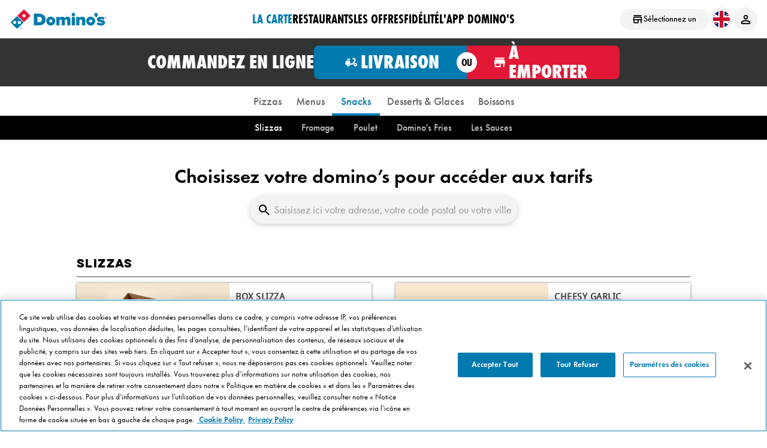

--- FILE ---
content_type: text/css
request_url: https://www.dominos.fr/sb/jquery-ui-css.css.v29cad66bc72ad8eb0e7af29d5780d0e3c7f0d265
body_size: 6882
content:
.ui-helper-hidden{display:none;}.ui-helper-hidden-accessible{border:0;clip:rect(0 0 0 0);height:1px;margin:-1px;overflow:hidden;padding:0;position:absolute;width:1px;}.ui-helper-reset{margin:0;padding:0;border:0;outline:0;line-height:1.3;text-decoration:none;font-size:100%;list-style:none;}.ui-helper-clearfix:before,.ui-helper-clearfix:after{content:"";display:table;border-collapse:collapse;}.ui-helper-clearfix:after{clear:both;}.ui-helper-zfix{width:100%;height:100%;top:0;left:0;position:absolute;opacity:0;}.ui-front{z-index:100;}.ui-state-disabled{cursor:default!important;pointer-events:none;}.ui-icon{display:inline-block;vertical-align:middle;margin-top:-.25em;position:relative;text-indent:-99999px;overflow:hidden;background-repeat:no-repeat;}.ui-widget-icon-block{left:50%;margin-left:-8px;display:block;}.ui-widget-overlay{position:fixed;top:0;left:0;width:100%;height:100%;}.ui-accordion.ui-accordion-header{display:block;cursor:pointer;position:relative;margin:2px 0 0 0;padding:.5em.5em.5em.7em;font-size:100%;}.ui-accordion.ui-accordion-content{padding:1em 2.2em;border-top:0;overflow:auto;}.ui-autocomplete{position:absolute;top:0;left:0;cursor:default;}.ui-menu{list-style:none;padding:0;margin:0;display:block;outline:0;}.ui-menu.ui-menu{position:absolute;}.ui-menu.ui-menu-item{margin:0;cursor:pointer;}.ui-menu.ui-menu-item-wrapper{position:relative;padding:3px 1em 3px.4em;}.ui-menu.ui-menu-divider{margin:5px 0;height:0;font-size:0;line-height:0;border-width:1px 0 0 0;}.ui-menu.ui-state-focus,.ui-menu.ui-state-active{margin:-1px;}.ui-menu-icons{position:relative;}.ui-menu-icons.ui-menu-item-wrapper{padding-left:2em;}.ui-menu.ui-icon{position:absolute;top:0;bottom:0;left:.2em;margin:auto 0;}.ui-menu.ui-menu-icon{left:auto;right:0;}.ui-button{padding:.4em 1em;display:inline-block;position:relative;line-height:normal;margin-right:.1em;cursor:pointer;vertical-align:middle;text-align:center;-webkit-user-select:none;user-select:none;}.ui-button,.ui-button:link,.ui-button:visited,.ui-button:hover,.ui-button:active{text-decoration:none;}.ui-button-icon-only{width:2em;box-sizing:border-box;text-indent:-9999px;white-space:nowrap;}
input.ui-button.ui-button-icon-only{text-indent:0;}.ui-button-icon-only.ui-icon{position:absolute;top:50%;left:50%;margin-top:-8px;margin-left:-8px;}.ui-button.ui-icon-notext.ui-icon{padding:0;width:2.1em;height:2.1em;text-indent:-9999px;white-space:nowrap;}
input.ui-button.ui-icon-notext.ui-icon{width:auto;height:auto;text-indent:0;white-space:normal;padding:.4em 1em;}
input.ui-button::-moz-focus-inner,button.ui-button::-moz-focus-inner{border:0;padding:0;}.ui-controlgroup{vertical-align:middle;display:inline-block;}.ui-controlgroup>.ui-controlgroup-item{float:left;margin-left:0;margin-right:0;}.ui-controlgroup>.ui-controlgroup-item:focus,.ui-controlgroup>.ui-controlgroup-item.ui-visual-focus{z-index:9999;}.ui-controlgroup-vertical>.ui-controlgroup-item{display:block;float:none;width:100%;margin-top:0;margin-bottom:0;text-align:left;}.ui-controlgroup-vertical.ui-controlgroup-item{box-sizing:border-box;}.ui-controlgroup.ui-controlgroup-label{padding:.4em 1em;}.ui-controlgroup.ui-controlgroup-label span{font-size:80%;}.ui-controlgroup-horizontal.ui-controlgroup-label+.ui-controlgroup-item{border-left:none;}.ui-controlgroup-vertical.ui-controlgroup-label+.ui-controlgroup-item{border-top:none;}.ui-controlgroup-horizontal.ui-controlgroup-label.ui-widget-content{border-right:none;}.ui-controlgroup-vertical.ui-controlgroup-label.ui-widget-content{border-bottom:none;}.ui-controlgroup-vertical.ui-spinner-input{width:calc(100%-2.4em);}.ui-controlgroup-vertical.ui-spinner.ui-spinner-up{border-top-style:solid;}.ui-checkboxradio-label.ui-icon-background{box-shadow:inset 1px 1px 1px#ccc;border-radius:.12em;border:none;}.ui-checkboxradio-radio-label.ui-icon-background{width:16px;height:16px;border-radius:1em;overflow:visible;border:none;}.ui-checkboxradio-radio-label.ui-checkboxradio-checked.ui-icon,.ui-checkboxradio-radio-label.ui-checkboxradio-checked:hover.ui-icon{background-image:none;width:8px;height:8px;border-width:4px;border-style:solid;}.ui-checkboxradio-disabled{pointer-events:none;}.ui-datepicker{width:17em;padding:.2em.2em 0;display:none;}.ui-datepicker.ui-datepicker-header{position:relative;padding:.2em 0;}.ui-datepicker.ui-datepicker-prev,.ui-datepicker.ui-datepicker-next{position:absolute;top:2px;width:1.8em;height:1.8em;}.ui-datepicker.ui-datepicker-prev-hover,.ui-datepicker.ui-datepicker-next-hover{top:1px;}.ui-datepicker.ui-datepicker-prev{left:2px;}.ui-datepicker.ui-datepicker-next{right:2px;}.ui-datepicker.ui-datepicker-prev-hover{left:1px;}.ui-datepicker.ui-datepicker-next-hover{right:1px;}.ui-datepicker.ui-datepicker-prev span,.ui-datepicker.ui-datepicker-next span{display:block;position:absolute;left:50%;margin-left:-8px;top:50%;margin-top:-8px;}.ui-datepicker.ui-datepicker-title{margin:0 2.3em;line-height:1.8em;text-align:center;}.ui-datepicker.ui-datepicker-title select{font-size:1em;margin:1px 0;}.ui-datepicker select.ui-datepicker-month,.ui-datepicker select.ui-datepicker-year{width:45%;}.ui-datepicker table{width:100%;font-size:.9em;border-collapse:collapse;margin:0 0.4em;}.ui-datepicker th{padding:.7em.3em;text-align:center;font-weight:bold;border:0;}.ui-datepicker td{border:0;padding:1px;}.ui-datepicker td span,.ui-datepicker td a{display:block;padding:.2em;text-align:right;text-decoration:none;}.ui-datepicker.ui-datepicker-buttonpane{background-image:none;margin:.7em 0 0 0;padding:0.2em;border-left:0;border-right:0;border-bottom:0;}.ui-datepicker.ui-datepicker-buttonpane button{float:right;margin:.5em.2em.4em;cursor:pointer;padding:.2em.6em.3em.6em;width:auto;overflow:visible;}.ui-datepicker.ui-datepicker-buttonpane button.ui-datepicker-current{float:left;}.ui-datepicker.ui-datepicker-multi{width:auto;}.ui-datepicker-multi.ui-datepicker-group{float:left;}.ui-datepicker-multi.ui-datepicker-group table{width:95%;margin:0 auto.4em;}.ui-datepicker-multi-2.ui-datepicker-group{width:50%;}.ui-datepicker-multi-3.ui-datepicker-group{width:33.3%;}.ui-datepicker-multi-4.ui-datepicker-group{width:25%;}.ui-datepicker-multi.ui-datepicker-group-last.ui-datepicker-header,.ui-datepicker-multi.ui-datepicker-group-middle.ui-datepicker-header{border-left-width:0;}.ui-datepicker-multi.ui-datepicker-buttonpane{clear:left;}.ui-datepicker-row-break{clear:both;width:100%;font-size:0;}.ui-datepicker-rtl{direction:rtl;}.ui-datepicker-rtl.ui-datepicker-prev{right:2px;left:auto;}.ui-datepicker-rtl.ui-datepicker-next{left:2px;right:auto;}.ui-datepicker-rtl.ui-datepicker-prev:hover{right:1px;left:auto;}.ui-datepicker-rtl.ui-datepicker-next:hover{left:1px;right:auto;}.ui-datepicker-rtl.ui-datepicker-buttonpane{clear:right;}.ui-datepicker-rtl.ui-datepicker-buttonpane button{float:left;}.ui-datepicker-rtl.ui-datepicker-buttonpane button.ui-datepicker-current,.ui-datepicker-rtl.ui-datepicker-group{float:right;}.ui-datepicker-rtl.ui-datepicker-group-last.ui-datepicker-header,.ui-datepicker-rtl.ui-datepicker-group-middle.ui-datepicker-header{border-right-width:0;border-left-width:1px;}.ui-datepicker.ui-icon{display:block;text-indent:-99999px;overflow:hidden;background-repeat:no-repeat;left:.5em;top:.3em;}.ui-dialog{position:absolute;top:0;left:0;padding:.2em;outline:0;}.ui-dialog.ui-dialog-titlebar{padding:.4em 1em;position:relative;}.ui-dialog.ui-dialog-title{float:left;margin:.1em 0;white-space:nowrap;width:90%;overflow:hidden;text-overflow:ellipsis;}.ui-dialog.ui-dialog-titlebar-close{position:absolute;right:.3em;top:50%;width:20px;margin:-10px 0 0 0;padding:1px;height:20px;}.ui-dialog.ui-dialog-content{position:relative;border:0;padding:.5em 1em;background:none;overflow:auto;}.ui-dialog.ui-dialog-buttonpane{text-align:left;border-width:1px 0 0 0;background-image:none;margin-top:.5em;padding:.3em 1em.5em.4em;}.ui-dialog.ui-dialog-buttonpane.ui-dialog-buttonset{float:right;}.ui-dialog.ui-dialog-buttonpane button{margin:.5em.4em.5em 0;cursor:pointer;}.ui-dialog.ui-resizable-n{height:2px;top:0;}.ui-dialog.ui-resizable-e{width:2px;right:0;}.ui-dialog.ui-resizable-s{height:2px;bottom:0;}.ui-dialog.ui-resizable-w{width:2px;left:0;}.ui-dialog.ui-resizable-se,.ui-dialog.ui-resizable-sw,.ui-dialog.ui-resizable-ne,.ui-dialog.ui-resizable-nw{width:7px;height:7px;}.ui-dialog.ui-resizable-se{right:0;bottom:0;}.ui-dialog.ui-resizable-sw{left:0;bottom:0;}.ui-dialog.ui-resizable-ne{right:0;top:0;}.ui-dialog.ui-resizable-nw{left:0;top:0;}.ui-draggable.ui-dialog-titlebar{cursor:move;}.ui-draggable-handle{touch-action:none;}.ui-resizable{position:relative;}.ui-resizable-handle{position:absolute;font-size:0.1px;display:block;touch-action:none;}.ui-resizable-disabled.ui-resizable-handle,.ui-resizable-autohide.ui-resizable-handle{display:none;}.ui-resizable-n{cursor:n-resize;height:7px;width:100%;top:-5px;left:0;}.ui-resizable-s{cursor:s-resize;height:7px;width:100%;bottom:-5px;left:0;}.ui-resizable-e{cursor:e-resize;width:7px;right:-5px;top:0;height:100%;}.ui-resizable-w{cursor:w-resize;width:7px;left:-5px;top:0;height:100%;}.ui-resizable-se{cursor:se-resize;width:12px;height:12px;right:1px;bottom:1px;}.ui-resizable-sw{cursor:sw-resize;width:9px;height:9px;left:-5px;bottom:-5px;}.ui-resizable-nw{cursor:nw-resize;width:9px;height:9px;left:-5px;top:-5px;}.ui-resizable-ne{cursor:ne-resize;width:9px;height:9px;right:-5px;top:-5px;}.ui-progressbar{height:2em;text-align:left;overflow:hidden;}.ui-progressbar.ui-progressbar-value{margin:-1px;height:100%;}.ui-progressbar.ui-progressbar-overlay{background:url("[data-uri]");height:100%;opacity:0.25;}.ui-progressbar-indeterminate.ui-progressbar-value{background-image:none;}.ui-selectable{touch-action:none;}.ui-selectable-helper{position:absolute;z-index:100;border:1px dotted black;}.ui-selectmenu-menu{padding:0;margin:0;position:absolute;top:0;left:0;display:none;}.ui-selectmenu-menu.ui-menu{overflow:auto;overflow-x:hidden;padding-bottom:1px;}.ui-selectmenu-menu.ui-menu.ui-selectmenu-optgroup{font-size:1em;font-weight:bold;line-height:1.5;padding:2px 0.4em;margin:0.5em 0 0 0;height:auto;border:0;}.ui-selectmenu-open{display:block;}.ui-selectmenu-text{display:block;margin-right:20px;overflow:hidden;text-overflow:ellipsis;}.ui-selectmenu-button.ui-button{text-align:left;white-space:nowrap;width:14em;}.ui-selectmenu-icon.ui-icon{float:right;margin-top:0;}.ui-slider{position:relative;text-align:left;}.ui-slider.ui-slider-handle{position:absolute;z-index:2;width:1.2em;height:1.2em;cursor:pointer;touch-action:none;}.ui-slider.ui-slider-range{position:absolute;z-index:1;font-size:.7em;display:block;border:0;background-position:0 0;}.ui-slider-horizontal{height:.8em;}.ui-slider-horizontal.ui-slider-handle{top:-.3em;margin-left:-.6em;}.ui-slider-horizontal.ui-slider-range{top:0;height:100%;}.ui-slider-horizontal.ui-slider-range-min{left:0;}.ui-slider-horizontal.ui-slider-range-max{right:0;}.ui-slider-vertical{width:.8em;height:100px;}.ui-slider-vertical.ui-slider-handle{left:-.3em;margin-left:0;margin-bottom:-.6em;}.ui-slider-vertical.ui-slider-range{left:0;width:100%;}.ui-slider-vertical.ui-slider-range-min{bottom:0;}.ui-slider-vertical.ui-slider-range-max{top:0;}.ui-sortable-handle{touch-action:none;}.ui-spinner{position:relative;display:inline-block;overflow:hidden;padding:0;vertical-align:middle;}.ui-spinner-input{border:none;background:none;color:inherit;padding:.222em 0;margin:.2em 0;vertical-align:middle;margin-left:.4em;margin-right:2em;}.ui-spinner-button{width:1.6em;height:50%;font-size:.5em;padding:0;margin:0;text-align:center;position:absolute;cursor:default;display:block;overflow:hidden;right:0;}.ui-spinner a.ui-spinner-button{border-top-style:none;border-bottom-style:none;border-right-style:none;}.ui-spinner-up{top:0;}.ui-spinner-down{bottom:0;}.ui-tabs{position:relative;padding:.2em;}.ui-tabs.ui-tabs-nav{margin:0;padding:.2em.2em 0;}.ui-tabs.ui-tabs-nav li{list-style:none;float:left;position:relative;top:0;margin:1px.2em 0 0;border-bottom-width:0;padding:0;white-space:nowrap;}.ui-tabs.ui-tabs-nav.ui-tabs-anchor{float:left;padding:.5em 1em;text-decoration:none;}.ui-tabs.ui-tabs-nav li.ui-tabs-active{margin-bottom:-1px;padding-bottom:1px;}.ui-tabs.ui-tabs-nav li.ui-tabs-active.ui-tabs-anchor,.ui-tabs.ui-tabs-nav li.ui-state-disabled.ui-tabs-anchor,.ui-tabs.ui-tabs-nav li.ui-tabs-loading.ui-tabs-anchor{cursor:text;}.ui-tabs-collapsible.ui-tabs-nav li.ui-tabs-active.ui-tabs-anchor{cursor:pointer;}.ui-tabs.ui-tabs-panel{display:block;border-width:0;padding:1em 1.4em;background:none;}.ui-tooltip{padding:8px;position:absolute;z-index:9999;max-width:300px;}
body.ui-tooltip{border-width:2px;}.ui-widget{font-family:Verdana,Arial,sans-serif;font-size:1.1em;}.ui-widget.ui-widget{font-size:1em;}.ui-widget input,.ui-widget select,.ui-widget textarea,.ui-widget button{font-family:Verdana,Arial,sans-serif;font-size:1em;}.ui-widget.ui-widget-content{border:1px solid#d3d3d3;}.ui-widget-content{border:1px solid#aaaaaa;background:#ffffff;color:#222222;}.ui-widget-content a{color:#222222;}.ui-widget-header{border:1px solid#aaaaaa;background:#cccccc url("images/ui-bg_highlight-soft_75_cccccc_1x100.png")50%50%repeat-x;color:#222222;font-weight:bold;}.ui-widget-header a{color:#222222;}.ui-state-default,.ui-widget-content.ui-state-default,.ui-widget-header.ui-state-default,.ui-button,html.ui-button.ui-state-disabled:hover,html.ui-button.ui-state-disabled:active{border:1px solid#d3d3d3;background:#e6e6e6 url("images/ui-bg_glass_75_e6e6e6_1x400.png")50%50%repeat-x;font-weight:normal;color:#555555;}.ui-state-default a,.ui-state-default a:link,.ui-state-default a:visited,a.ui-button,a:link.ui-button,a:visited.ui-button,.ui-button{color:#555555;text-decoration:none;}.ui-state-hover,.ui-widget-content.ui-state-hover,.ui-widget-header.ui-state-hover,.ui-state-focus,.ui-widget-content.ui-state-focus,.ui-widget-header.ui-state-focus,.ui-button:hover,.ui-button:focus{border:1px solid#999999;background:#dadada url("images/ui-bg_glass_75_dadada_1x400.png")50%50%repeat-x;font-weight:normal;color:#212121;}.ui-state-hover a,.ui-state-hover a:hover,.ui-state-hover a:link,.ui-state-hover a:visited,.ui-state-focus a,.ui-state-focus a:hover,.ui-state-focus a:link,.ui-state-focus a:visited,a.ui-button:hover,a.ui-button:focus{color:#212121;text-decoration:none;}.ui-visual-focus{box-shadow:0 0 3px 1px rgb(94,158,214);}.ui-state-active,.ui-widget-content.ui-state-active,.ui-widget-header.ui-state-active,a.ui-button:active,.ui-button:active,.ui-button.ui-state-active:hover{border:1px solid#aaaaaa;background:#ffffff url("images/ui-bg_glass_65_ffffff_1x400.png")50%50%repeat-x;font-weight:normal;color:#212121;}.ui-icon-background,.ui-state-active.ui-icon-background{border:#aaaaaa;background-color:#212121;}.ui-state-active a,.ui-state-active a:link,.ui-state-active a:visited{color:#212121;text-decoration:none;}.ui-state-highlight,.ui-widget-content.ui-state-highlight,.ui-widget-header.ui-state-highlight{border:1px solid#fcefa1;background:#fbf9ee url("images/ui-bg_glass_55_fbf9ee_1x400.png")50%50%repeat-x;color:#363636;}.ui-state-checked{border:1px solid#fcefa1;background:#fbf9ee;}.ui-state-highlight a,.ui-widget-content.ui-state-highlight a,.ui-widget-header.ui-state-highlight a{color:#363636;}.ui-state-error,.ui-widget-content.ui-state-error,.ui-widget-header.ui-state-error{border:1px solid#cd0a0a;background:#fef1ec url("images/ui-bg_glass_95_fef1ec_1x400.png")50%50%repeat-x;color:#cd0a0a;}.ui-state-error a,.ui-widget-content.ui-state-error a,.ui-widget-header.ui-state-error a{color:#cd0a0a;}.ui-state-error-text,.ui-widget-content.ui-state-error-text,.ui-widget-header.ui-state-error-text{color:#cd0a0a;}.ui-priority-primary,.ui-widget-content.ui-priority-primary,.ui-widget-header.ui-priority-primary{font-weight:bold;}.ui-priority-secondary,.ui-widget-content.ui-priority-secondary,.ui-widget-header.ui-priority-secondary{opacity:.7;font-weight:normal;}.ui-state-disabled,.ui-widget-content.ui-state-disabled,.ui-widget-header.ui-state-disabled{opacity:.35;background-image:none;}.ui-icon{width:16px;height:16px;}.ui-icon,.ui-widget-content.ui-icon{background-image:url("images/ui-icons_222222_256x240.png");}.ui-widget-header.ui-icon{background-image:url("images/ui-icons_222222_256x240.png");}.ui-state-hover.ui-icon,.ui-state-focus.ui-icon,.ui-button:hover.ui-icon,.ui-button:focus.ui-icon{background-image:url("images/ui-icons_454545_256x240.png");}.ui-state-active.ui-icon,.ui-button:active.ui-icon{background-image:url("images/ui-icons_454545_256x240.png");}.ui-state-highlight.ui-icon,.ui-button.ui-state-highlight.ui-icon{background-image:url("images/ui-icons_2e83ff_256x240.png");}.ui-state-error.ui-icon,.ui-state-error-text.ui-icon{background-image:url("images/ui-icons_cd0a0a_256x240.png");}.ui-button.ui-icon{background-image:url("images/ui-icons_888888_256x240.png");}.ui-icon-blank.ui-icon-blank.ui-icon-blank{background-image:none;}.ui-icon-caret-1-n{background-position:0 0;}.ui-icon-caret-1-ne{background-position:-16px 0;}.ui-icon-caret-1-e{background-position:-32px 0;}.ui-icon-caret-1-se{background-position:-48px 0;}.ui-icon-caret-1-s{background-position:-65px 0;}.ui-icon-caret-1-sw{background-position:-80px 0;}.ui-icon-caret-1-w{background-position:-96px 0;}.ui-icon-caret-1-nw{background-position:-112px 0;}.ui-icon-caret-2-n-s{background-position:-128px 0;}.ui-icon-caret-2-e-w{background-position:-144px 0;}.ui-icon-triangle-1-n{background-position:0-16px;}.ui-icon-triangle-1-ne{background-position:-16px-16px;}.ui-icon-triangle-1-e{background-position:-32px-16px;}.ui-icon-triangle-1-se{background-position:-48px-16px;}.ui-icon-triangle-1-s{background-position:-65px-16px;}.ui-icon-triangle-1-sw{background-position:-80px-16px;}.ui-icon-triangle-1-w{background-position:-96px-16px;}.ui-icon-triangle-1-nw{background-position:-112px-16px;}.ui-icon-triangle-2-n-s{background-position:-128px-16px;}.ui-icon-triangle-2-e-w{background-position:-144px-16px;}.ui-icon-arrow-1-n{background-position:0-32px;}.ui-icon-arrow-1-ne{background-position:-16px-32px;}.ui-icon-arrow-1-e{background-position:-32px-32px;}.ui-icon-arrow-1-se{background-position:-48px-32px;}.ui-icon-arrow-1-s{background-position:-65px-32px;}.ui-icon-arrow-1-sw{background-position:-80px-32px;}.ui-icon-arrow-1-w{background-position:-96px-32px;}.ui-icon-arrow-1-nw{background-position:-112px-32px;}.ui-icon-arrow-2-n-s{background-position:-128px-32px;}.ui-icon-arrow-2-ne-sw{background-position:-144px-32px;}.ui-icon-arrow-2-e-w{background-position:-160px-32px;}.ui-icon-arrow-2-se-nw{background-position:-176px-32px;}.ui-icon-arrowstop-1-n{background-position:-192px-32px;}.ui-icon-arrowstop-1-e{background-position:-208px-32px;}.ui-icon-arrowstop-1-s{background-position:-224px-32px;}.ui-icon-arrowstop-1-w{background-position:-240px-32px;}.ui-icon-arrowthick-1-n{background-position:1px-48px;}.ui-icon-arrowthick-1-ne{background-position:-16px-48px;}.ui-icon-arrowthick-1-e{background-position:-32px-48px;}.ui-icon-arrowthick-1-se{background-position:-48px-48px;}.ui-icon-arrowthick-1-s{background-position:-64px-48px;}.ui-icon-arrowthick-1-sw{background-position:-80px-48px;}.ui-icon-arrowthick-1-w{background-position:-96px-48px;}.ui-icon-arrowthick-1-nw{background-position:-112px-48px;}.ui-icon-arrowthick-2-n-s{background-position:-128px-48px;}.ui-icon-arrowthick-2-ne-sw{background-position:-144px-48px;}.ui-icon-arrowthick-2-e-w{background-position:-160px-48px;}.ui-icon-arrowthick-2-se-nw{background-position:-176px-48px;}.ui-icon-arrowthickstop-1-n{background-position:-192px-48px;}.ui-icon-arrowthickstop-1-e{background-position:-208px-48px;}.ui-icon-arrowthickstop-1-s{background-position:-224px-48px;}.ui-icon-arrowthickstop-1-w{background-position:-240px-48px;}.ui-icon-arrowreturnthick-1-w{background-position:0-64px;}.ui-icon-arrowreturnthick-1-n{background-position:-16px-64px;}.ui-icon-arrowreturnthick-1-e{background-position:-32px-64px;}.ui-icon-arrowreturnthick-1-s{background-position:-48px-64px;}.ui-icon-arrowreturn-1-w{background-position:-64px-64px;}.ui-icon-arrowreturn-1-n{background-position:-80px-64px;}.ui-icon-arrowreturn-1-e{background-position:-96px-64px;}.ui-icon-arrowreturn-1-s{background-position:-112px-64px;}.ui-icon-arrowrefresh-1-w{background-position:-128px-64px;}.ui-icon-arrowrefresh-1-n{background-position:-144px-64px;}.ui-icon-arrowrefresh-1-e{background-position:-160px-64px;}.ui-icon-arrowrefresh-1-s{background-position:-176px-64px;}.ui-icon-arrow-4{background-position:0-80px;}.ui-icon-arrow-4-diag{background-position:-16px-80px;}.ui-icon-extlink{background-position:-32px-80px;}.ui-icon-newwin{background-position:-48px-80px;}.ui-icon-refresh{background-position:-64px-80px;}.ui-icon-shuffle{background-position:-80px-80px;}.ui-icon-transfer-e-w{background-position:-96px-80px;}.ui-icon-transferthick-e-w{background-position:-112px-80px;}.ui-icon-folder-collapsed{background-position:0-96px;}.ui-icon-folder-open{background-position:-16px-96px;}.ui-icon-document{background-position:-32px-96px;}.ui-icon-document-b{background-position:-48px-96px;}.ui-icon-note{background-position:-64px-96px;}.ui-icon-mail-closed{background-position:-80px-96px;}.ui-icon-mail-open{background-position:-96px-96px;}.ui-icon-suitcase{background-position:-112px-96px;}.ui-icon-comment{background-position:-128px-96px;}.ui-icon-person{background-position:-144px-96px;}.ui-icon-print{background-position:-160px-96px;}.ui-icon-trash{background-position:-176px-96px;}.ui-icon-locked{background-position:-192px-96px;}.ui-icon-unlocked{background-position:-208px-96px;}.ui-icon-bookmark{background-position:-224px-96px;}.ui-icon-tag{background-position:-240px-96px;}.ui-icon-home{background-position:0-112px;}.ui-icon-flag{background-position:-16px-112px;}.ui-icon-calendar{background-position:-32px-112px;}.ui-icon-cart{background-position:-48px-112px;}.ui-icon-pencil{background-position:-64px-112px;}.ui-icon-clock{background-position:-80px-112px;}.ui-icon-disk{background-position:-96px-112px;}.ui-icon-calculator{background-position:-112px-112px;}.ui-icon-zoomin{background-position:-128px-112px;}.ui-icon-zoomout{background-position:-144px-112px;}.ui-icon-search{background-position:-160px-112px;}.ui-icon-wrench{background-position:-176px-112px;}.ui-icon-gear{background-position:-192px-112px;}.ui-icon-heart{background-position:-208px-112px;}.ui-icon-star{background-position:-224px-112px;}.ui-icon-link{background-position:-240px-112px;}.ui-icon-cancel{background-position:0-128px;}.ui-icon-plus{background-position:-16px-128px;}.ui-icon-plusthick{background-position:-32px-128px;}.ui-icon-minus{background-position:-48px-128px;}.ui-icon-minusthick{background-position:-64px-128px;}.ui-icon-close{background-position:-80px-128px;}.ui-icon-closethick{background-position:-96px-128px;}.ui-icon-key{background-position:-112px-128px;}.ui-icon-lightbulb{background-position:-128px-128px;}.ui-icon-scissors{background-position:-144px-128px;}.ui-icon-clipboard{background-position:-160px-128px;}.ui-icon-copy{background-position:-176px-128px;}.ui-icon-contact{background-position:-192px-128px;}.ui-icon-image{background-position:-208px-128px;}.ui-icon-video{background-position:-224px-128px;}.ui-icon-script{background-position:-240px-128px;}.ui-icon-alert{background-position:0-144px;}.ui-icon-info{background-position:-16px-144px;}.ui-icon-notice{background-position:-32px-144px;}.ui-icon-help{background-position:-48px-144px;}.ui-icon-check{background-position:-64px-144px;}.ui-icon-bullet{background-position:-80px-144px;}.ui-icon-radio-on{background-position:-96px-144px;}.ui-icon-radio-off{background-position:-112px-144px;}.ui-icon-pin-w{background-position:-128px-144px;}.ui-icon-pin-s{background-position:-144px-144px;}.ui-icon-play{background-position:0-160px;}.ui-icon-pause{background-position:-16px-160px;}.ui-icon-seek-next{background-position:-32px-160px;}.ui-icon-seek-prev{background-position:-48px-160px;}.ui-icon-seek-end{background-position:-64px-160px;}.ui-icon-seek-start{background-position:-80px-160px;}.ui-icon-seek-first{background-position:-80px-160px;}.ui-icon-stop{background-position:-96px-160px;}.ui-icon-eject{background-position:-112px-160px;}.ui-icon-volume-off{background-position:-128px-160px;}.ui-icon-volume-on{background-position:-144px-160px;}.ui-icon-power{background-position:0-176px;}.ui-icon-signal-diag{background-position:-16px-176px;}.ui-icon-signal{background-position:-32px-176px;}.ui-icon-battery-0{background-position:-48px-176px;}.ui-icon-battery-1{background-position:-64px-176px;}.ui-icon-battery-2{background-position:-80px-176px;}.ui-icon-battery-3{background-position:-96px-176px;}.ui-icon-circle-plus{background-position:0-192px;}.ui-icon-circle-minus{background-position:-16px-192px;}.ui-icon-circle-close{background-position:-32px-192px;}.ui-icon-circle-triangle-e{background-position:-48px-192px;}.ui-icon-circle-triangle-s{background-position:-64px-192px;}.ui-icon-circle-triangle-w{background-position:-80px-192px;}.ui-icon-circle-triangle-n{background-position:-96px-192px;}.ui-icon-circle-arrow-e{background-position:-112px-192px;}.ui-icon-circle-arrow-s{background-position:-128px-192px;}.ui-icon-circle-arrow-w{background-position:-144px-192px;}.ui-icon-circle-arrow-n{background-position:-160px-192px;}.ui-icon-circle-zoomin{background-position:-176px-192px;}.ui-icon-circle-zoomout{background-position:-192px-192px;}.ui-icon-circle-check{background-position:-208px-192px;}.ui-icon-circlesmall-plus{background-position:0-208px;}.ui-icon-circlesmall-minus{background-position:-16px-208px;}.ui-icon-circlesmall-close{background-position:-32px-208px;}.ui-icon-squaresmall-plus{background-position:-48px-208px;}.ui-icon-squaresmall-minus{background-position:-64px-208px;}.ui-icon-squaresmall-close{background-position:-80px-208px;}.ui-icon-grip-dotted-vertical{background-position:0-224px;}.ui-icon-grip-dotted-horizontal{background-position:-16px-224px;}.ui-icon-grip-solid-vertical{background-position:-32px-224px;}.ui-icon-grip-solid-horizontal{background-position:-48px-224px;}.ui-icon-gripsmall-diagonal-se{background-position:-64px-224px;}.ui-icon-grip-diagonal-se{background-position:-80px-224px;}.ui-corner-all,.ui-corner-top,.ui-corner-left,.ui-corner-tl{border-top-left-radius:4px;}.ui-corner-all,.ui-corner-top,.ui-corner-right,.ui-corner-tr{border-top-right-radius:4px;}.ui-corner-all,.ui-corner-bottom,.ui-corner-left,.ui-corner-bl{border-bottom-left-radius:4px;}.ui-corner-all,.ui-corner-bottom,.ui-corner-right,.ui-corner-br{border-bottom-right-radius:4px;}.ui-widget-overlay{background:#aaaaaa;opacity:.3;}.ui-widget-shadow{box-shadow:-8px-8px 8px#aaaaaa;};


--- FILE ---
content_type: image/svg+xml
request_url: https://www.dominos.fr/Content/Images/svg/electric-moped-custom.svg
body_size: 876
content:
<svg width="25" height="24" viewBox="0 0 25 24" fill="none" xmlns="http://www.w3.org/2000/svg">
<g id="electric_moped_custom">
<path id="icon" d="M7.25 18.75C6.41667 18.75 5.70833 18.4583 5.125 17.875C4.54167 17.2917 4.25 16.5833 4.25 15.75H3.25C2.96667 15.75 2.72917 15.6542 2.5375 15.4625C2.34583 15.2708 2.25 15.0333 2.25 14.75V12.75C2.25 11.65 2.64167 10.7083 3.425 9.925C4.20833 9.14167 5.15 8.75 6.25 8.75H8.25C8.8 8.75 9.27083 8.94583 9.6625 9.3375C10.0542 9.72917 10.25 10.2 10.25 10.75V13.75H13.75L17.25 9.4V6.75H15.25C14.9667 6.75 14.7292 6.65417 14.5375 6.4625C14.3458 6.27083 14.25 6.03333 14.25 5.75C14.25 5.46667 14.3458 5.22917 14.5375 5.0375C14.7292 4.84583 14.9667 4.75 15.25 4.75H17.25C17.8 4.75 18.2708 4.94583 18.6625 5.3375C19.0542 5.72917 19.25 6.2 19.25 6.75V9.4C19.25 9.63333 19.2125 9.85417 19.1375 10.0625C19.0625 10.2708 18.9583 10.4667 18.825 10.65L15.35 15C15.1667 15.2333 14.9333 15.4167 14.65 15.55C14.3667 15.6833 14.075 15.75 13.775 15.75H10.25C10.25 16.5833 9.95833 17.2917 9.375 17.875C8.79167 18.4583 8.08333 18.75 7.25 18.75ZM7.25 16.75C7.53333 16.75 7.77083 16.6542 7.9625 16.4625C8.15417 16.2708 8.25 16.0333 8.25 15.75H6.25C6.25 16.0333 6.34583 16.2708 6.5375 16.4625C6.72917 16.6542 6.96667 16.75 7.25 16.75ZM9.25 7.75H6.25C5.96667 7.75 5.72917 7.65417 5.5375 7.4625C5.34583 7.27083 5.25 7.03333 5.25 6.75C5.25 6.46667 5.34583 6.22917 5.5375 6.0375C5.72917 5.84583 5.96667 5.75 6.25 5.75H9.25C9.53333 5.75 9.77083 5.84583 9.9625 6.0375C10.1542 6.22917 10.25 6.46667 10.25 6.75C10.25 7.03333 10.1542 7.27083 9.9625 7.4625C9.77083 7.65417 9.53333 7.75 9.25 7.75ZM19.25 18.75C18.4167 18.75 17.7083 18.4583 17.125 17.875C16.5417 17.2917 16.25 16.5833 16.25 15.75C16.25 14.9167 16.5417 14.2083 17.125 13.625C17.7083 13.0417 18.4167 12.75 19.25 12.75C20.0833 12.75 20.7917 13.0417 21.375 13.625C21.9583 14.2083 22.25 14.9167 22.25 15.75C22.25 16.5833 21.9583 17.2917 21.375 17.875C20.7917 18.4583 20.0833 18.75 19.25 18.75ZM19.25 16.75C19.5333 16.75 19.7708 16.6542 19.9625 16.4625C20.1542 16.2708 20.25 16.0333 20.25 15.75C20.25 15.4667 20.1542 15.2292 19.9625 15.0375C19.7708 14.8458 19.5333 14.75 19.25 14.75C18.9667 14.75 18.7292 14.8458 18.5375 15.0375C18.3458 15.2292 18.25 15.4667 18.25 15.75C18.25 16.0333 18.3458 16.2708 18.5375 16.4625C18.7292 16.6542 18.9667 16.75 19.25 16.75Z" fill="white"/>
</g>
</svg>
